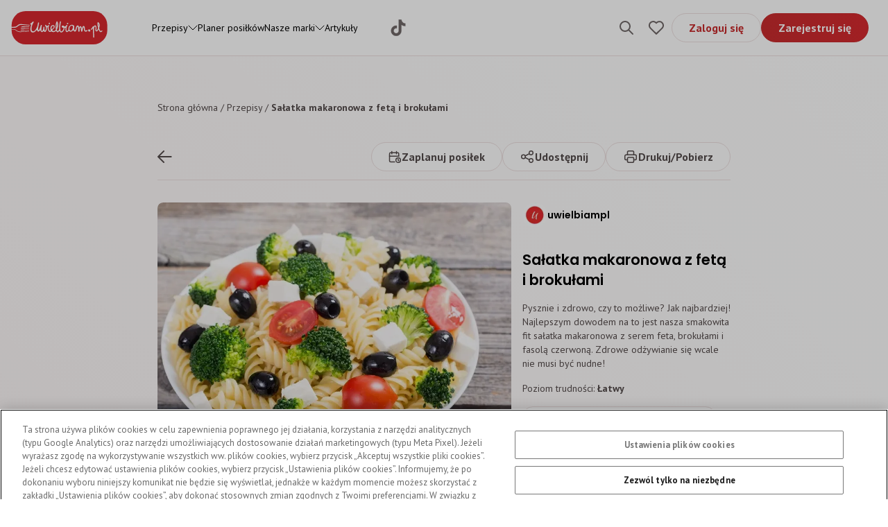

--- FILE ---
content_type: application/javascript; charset=UTF-8
request_url: https://uwielbiam.pl/_next/static/chunks/1360-f02cd651c92746f4.js
body_size: 3187
content:
(self.webpackChunk_N_E=self.webpackChunk_N_E||[]).push([[1360],{1781:function(e,t,r){"use strict";r.d(t,{I:function(){return useCollectionState}});var n=r(7294),l=r(4913),u=r(1389),i=r(451);function isElementPreceding(e,t){return!!(t.compareDocumentPosition(e)&Node.DOCUMENT_POSITION_PRECEDING)}function setItemsBasedOnDOMPosition(e,t){let r=function(e){let t=e.map((e,t)=>[t,e]),r=!1;return(t.sort((e,t)=>{let[n,l]=e,[u,i]=t,o=l.ref.current,s=i.ref.current;return o!==s&&o&&s?isElementPreceding(o,s)?(n>u&&(r=!0),-1):(n<u&&(r=!0),1):0}),r)?t.map(e=>{let[t,r]=e;return r}):e}(e);e!==r&&t(r)}function useCollectionState(e){void 0===e&&(e={});let[t,r]=(0,i.zk)([],e.items,e.setItems);!function(e,t){if("function"!=typeof IntersectionObserver){(0,n.useEffect)(()=>{let r=setTimeout(()=>setItemsBasedOnDOMPosition(e,t));return()=>clearTimeout(r)});return}let r=(0,n.useRef)([]);(0,n.useEffect)(()=>{let n=function(e){var t;let r=e[0],n=e[e.length-1],l=null==r?void 0:null==(t=r.ref.current)?void 0:t.parentElement;for(;l;){let e=l;if(n&&e.contains(n.ref.current))return l;l=l.parentElement}return(0,u.Me)(l).body}(e),l=new IntersectionObserver(()=>{let n=!!r.current.length;r.current=e,n&&setItemsBasedOnDOMPosition(e,t)},{root:n});return e.forEach(e=>{e.ref.current&&l.observe(e.ref.current)}),()=>l.disconnect()},[e,t])}(t,r);let o=(0,n.useCallback)(e=>(r(t=>{let r=function(e,t){let r=t.ref.current;if(!r)return -1;let n=e.length;if(!n)return -1;for(;n--;){let t=e[n];if(null!=t&&t.ref.current&&isElementPreceding(t.ref.current,r))return n+1}return 0}(t,e);return(0,l.tW)(t,e,r)}),()=>{r(t=>{let r=t.filter(t=>{let{ref:r}=t;return r!==e.ref});return t.length===r.length?t:r})}),[]),s=(0,n.useMemo)(()=>({items:t,setItems:r,registerItem:o}),[t,r,o]);return s}},5457:function(e,t,r){"use strict";r.d(t,{p:function(){return c}});var n=r(7294),l=r(451),u=r(5089),i=r(1142),o=r(5885),s=r(8116);let a=(0,i.Bi)(e=>{let{state:t,name:r,getItem:i,...a}=e;t=(0,u.oR)(t||s.F,[]);let c=(0,n.useRef)(null),f=(0,l.Me)(a.id),d=""+r,m=(0,n.useCallback)(e=>{let t={...e,id:f,name:d,type:"description"};return i?i(t):t},[f,d,i]);return a={id:f,...a,ref:(0,l.cR)(c,a.ref)},a=(0,o.g)({state:t,...a,getItem:m})}),c=(0,u.W5)(e=>{let t=a(e);return(0,i.az)("div",t)})},4217:function(e,t,r){"use strict";r.d(t,{X:function(){return c}});var n=r(7294),l=r(451),u=r(5089),i=r(1142),o=r(5885),s=r(8116);let a=(0,i.Bi)(e=>{var t,r;let{state:i,name:a,getItem:c,...f}=e,d=""+a;i=(0,u.oR)(i||s.F,[(0,n.useCallback)(e=>e.getError(d),[d]),(0,n.useCallback)(e=>e.getFieldTouched(d).toString(),[d])]);let m=(0,n.useRef)(null),v=(0,l.Me)(f.id),k=(0,n.useCallback)(e=>{let t={...e,id:v,name:d,type:"error"};return c?c(t):t},[v,d,c]),g=(null==(t=i)?void 0:t.getError(d))!=null&&i.getFieldTouched(d),b=g?null==(r=i)?void 0:r.getError(d):void 0;return f={id:v,role:"alert",children:b,...f,ref:(0,l.cR)(m,f.ref)},f=(0,o.g)({state:i,...f,getItem:k})}),c=(0,u.W5)(e=>{let t=a(e);return(0,i.az)("div",t)})},534:function(e,t,r){"use strict";r.d(t,{l:function(){return d}});var n=r(7294),l=r(6095),u=r(451),i=r(1423),o=r(5089),s=r(1142),a=r(5885),c=r(8116);function findField(e,t){return null==e?void 0:e.find(e=>"field"===e.type&&e.name===t)}let f=(0,s.Bi)(e=>{var t;let{state:r,name:s,getItem:f,...d}=e,m=""+s;r=(0,o.oR)(r||c.F,[(0,n.useCallback)(e=>findField(e.items,m),[m])]);let v=(0,n.useRef)(null),k=(0,u.Me)(d.id),g=(0,n.useCallback)(e=>{let t={...e,id:k,name:m,type:"label"};return f?f(t):t},[k,m,f]),b=findField(null==(t=r)?void 0:t.items,m),h=(0,u.O)(null==b?void 0:b.ref,"input"),p="input"===h||"textarea"===h||"select"===h||"meter"===h||"progress"===h,C=d.onClick,E=(0,u.zX)(e=>{if(null==C||C(e),e.defaultPrevented||p)return;let t=null==b?void 0:b.ref.current;t&&(0,i.YE)(()=>{let e=(0,l.YC)(t,!0,!0);null==e||e.focus(),null==e||e.click()})});return d={id:k,as:p?"label":"span",htmlFor:p?null==b?void 0:b.id:void 0,...d,ref:(0,u.cR)(v,d.ref),onClick:E},p||(d={...d,style:{cursor:"default",...d.style}}),d=(0,a.g)({state:r,...d,getItem:g})}),d=(0,o.W5)(e=>{let t=f(e);return(0,s.az)("label",t)})},9932:function(e,t,r){"use strict";r.d(t,{c:function(){return useFormState}});var n=r(7294),l=r(451),u=r(1423),i=r(5089),o=r(1781),s=r(8116);function nextFrame(){return new Promise(e=>requestAnimationFrame(()=>e()))}function useFormState(e){void 0===e&&(e={});let t=(0,o.I)(e),r=(0,l.t2)(e.defaultValues||{}),[a,c]=(0,l.zk)(r,e.values,e.setValues),f=(0,l.t2)(e.defaultErrors||{}),[d,m]=(0,l.zk)(f,e.errors,e.setErrors),v=(0,l.t2)(e.defaultTouched||{}),[k,g]=(0,l.zk)(v,e.touched,e.setTouched),[b,h]=(0,n.useState)(!1),[p,C]=(0,n.useState)(!1),[E,w]=(0,n.useState)(0),[z,y]=(0,n.useState)(0),F=(0,n.useMemo)(()=>!(0,s.h)(d),[d]),P=(0,l.kz)(s.c),S=(0,l.kz)(()=>new Set),x=(0,l.kz)(()=>new Set),M=(0,n.useCallback)(e=>(0,s.g)(a,e),[a]),R=(0,n.useCallback)((e,t)=>c(r=>{let n=(0,s.g)(r,e),l=(0,u.Ei)(t,n);return l===n?r:(0,s.s)(r,e,l)}),[]),I=(0,n.useCallback)((e,t)=>{c(r=>{let n=(0,s.g)(r,e,[]);return(0,s.s)(r,e,[...n,t])})},[]),O=(0,n.useCallback)((e,t)=>{c(r=>{let n=(0,s.g)(r,e,[]);return(0,s.s)(r,e,[...n.slice(0,t),null,...n.slice(t+1)])})},[]),B=(0,n.useCallback)(e=>(0,s.g)(d,e),[d]),D=(0,n.useCallback)((e,t)=>m(r=>{let n=(0,s.g)(r,e),l=(0,u.Ei)(t,n);return l===n?r:(0,s.s)(r,e,l)}),[]),N=(0,n.useCallback)(e=>!!(0,s.g)(k,e),[k]),T=(0,n.useCallback)((e,t)=>g(r=>{let n=(0,s.g)(r,e),l=(0,u.Ei)(t,n);return l===n?r:(0,s.s)(r,e,l)}),[]),W=(0,n.useCallback)(e=>{(0,l.Gw)(()=>(x.add(e),()=>{x.delete(e)}),[e])},[]),_=(0,n.useCallback)(e=>{(0,l.Gw)(()=>(S.add(e),()=>{S.delete(e)}),[e])},[]),L=(0,l.cP)(d),Y=(0,n.useCallback)(async()=>{h(!0),m(f);try{let e=[...x],t=e.map(e=>e());return await Promise.all(t).then(nextFrame),!(0,s.h)(L.current)}finally{h(!1)}},[f]),G=(0,l.cP)(a),V=(0,n.useCallback)(async()=>{C(!0),g((0,s.a)(G.current,!0));try{if(await Y()){let e=[...S],t=e.map(e=>e());if(await Promise.all(t).then(nextFrame),!(0,s.h)(L.current))return w(e=>e+1),!0}return y(e=>e+1),!1}catch(e){throw y(e=>e+1),e}finally{C(!1)}},[Y]),j=(0,n.useCallback)(()=>{c(r),m(f),g(v),h(!1),C(!1),w(0),y(0)},[r,f,v]),A=(0,n.useMemo)(()=>({...t,values:a,setValues:c,errors:d,setErrors:m,touched:k,setTouched:g,validating:b,submitting:p,submitSucceed:E,submitFailed:z,valid:F,names:P,getValue:M,setValue:R,pushValue:I,removeValue:O,getError:B,setError:D,getFieldTouched:N,setFieldTouched:T,useValidate:W,useSubmit:_,validate:Y,submit:V,reset:j}),[t,a,c,d,m,k,g,b,p,E,z,F,P,M,R,I,O,B,D,N,T,W,_,Y,V,j]);return(0,i.oW)(A)}},370:function(e,t,r){"use strict";r.d(t,{l:function(){return c}});var n=r(7294),l=r(1389),u=r(451),i=r(5089),o=r(1142),s=r(8116);let a=(0,o.Bi)(e=>{let{state:t,validateOnChange:r=!0,validateOnBlur:o=!0,resetOnUnmount:a=!1,resetOnSubmit:c=!0,autoFocusOnSubmit:f=!0,...d}=e,m=(0,n.useRef)(null),v=(0,u.t2)(t.values);(0,n.useEffect)(()=>a?t.reset:void 0,[a,t.reset]),(0,u.rf)(()=>{r&&t.values!==v&&t.validate()},[r,t.values,v,t.validate]),(0,n.useEffect)(()=>{c&&t.submitSucceed&&t.reset()},[c,t.submitSucceed,t.reset]);let[k,g]=(0,n.useState)(!1);(0,n.useEffect)(()=>{if(!k||!t.submitFailed)return;let e=t.items.find(e=>{var t;return"field"===e.type&&(null==(t=e.ref.current)?void 0:t.getAttribute("aria-invalid"))==="true"}),r=null==e?void 0:e.ref.current;r&&(g(!1),r.focus(),(0,l.eS)(r)&&r.select())},[f,t.submitFailed,t.items]);let b=d.onSubmit,h=(0,u.zX)(e=>{null==b||b(e),!e.defaultPrevented&&(e.preventDefault(),t.submit(),f&&g(!0))}),p=d.onBlur,C=(0,u.zX)(e=>{var r;null==p||p(e),!e.defaultPrevented&&o&&(r=e.target,t.items.some(e=>"field"===e.type&&e.ref.current===r)&&t.validate())}),E=d.onReset,w=(0,u.zX)(e=>{null==E||E(e),e.defaultPrevented||(e.preventDefault(),t.reset())}),z=(0,u.O)(m,d.as||"form");return d={role:"form"!==z?"form":void 0,noValidate:!0,...d,ref:(0,u.cR)(m,d.ref),onSubmit:h,onBlur:C,onReset:w},d=(0,i.xR)({state:t,...d},s.F)}),c=(0,o.LM)(e=>{let t=a(e);return(0,o.az)("form",t)})},9008:function(e,t,r){e.exports=r(9201)},4588:function(e,t,r){"use strict";r.d(t,{Z:function(){return Check}});var n=r(2581),l=r(7294),u=["size","color"];function Check(e){var t=e.size,r=void 0===t?24:t,i=e.color,o=(0,n.Kd)(e,u);return l.createElement("svg",(0,n.gY)({xmlns:"http://www.w3.org/2000/svg",className:"icon icon-tabler icon-tabler-check",width:r,height:r,viewBox:"0 0 24 24",stroke:void 0===i?"currentColor":i,strokeWidth:"2",fill:"none",strokeLinecap:"round",strokeLinejoin:"round"},o),l.createElement("path",{stroke:"none",d:"M0 0h24v24H0z",fill:"none"}),l.createElement("path",{d:"M5 12l5 5l10 -10"}))}},7703:function(e,t,r){"use strict";r.d(t,{Z:function(){return X}});var n=r(2581),l=r(7294),u=["size","color"];function X(e){var t=e.size,r=void 0===t?24:t,i=e.color,o=(0,n.Kd)(e,u);return l.createElement("svg",(0,n.gY)({xmlns:"http://www.w3.org/2000/svg",className:"icon icon-tabler icon-tabler-x",width:r,height:r,viewBox:"0 0 24 24",stroke:void 0===i?"currentColor":i,strokeWidth:"2",fill:"none",strokeLinecap:"round",strokeLinejoin:"round"},o),l.createElement("path",{stroke:"none",d:"M0 0h24v24H0z",fill:"none"}),l.createElement("line",{x1:"18",y1:"6",x2:"6",y2:"18"}),l.createElement("line",{x1:"6",y1:"6",x2:"18",y2:"18"}))}}}]);